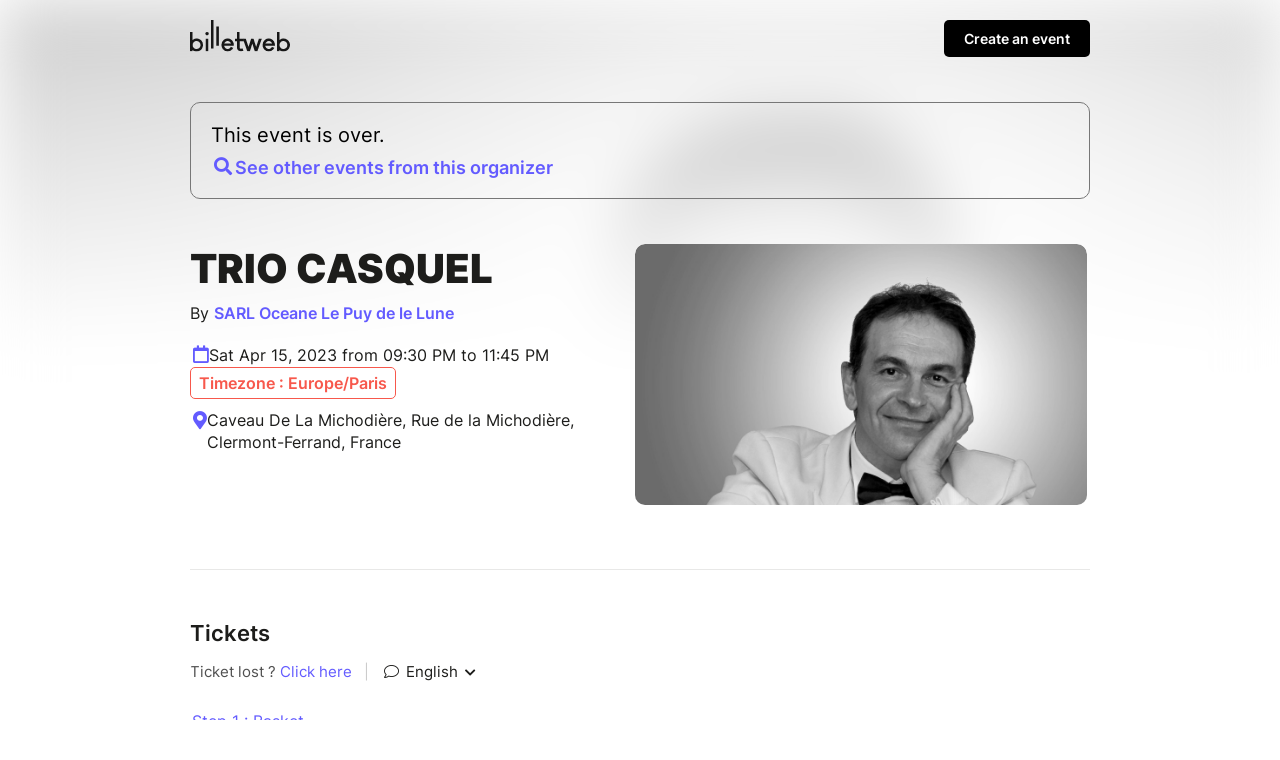

--- FILE ---
content_type: text/html; charset=UTF-8
request_url: https://www.billetweb.fr/trio-casquel1
body_size: 11332
content:
<!DOCTYPE html>
<!--[if IE 7 ]>    <html class="ie7 oldie"> <![endif]-->
<!--[if IE 8 ]>    <html class="ie8 oldie"> <![endif]-->
<!--[if IE 9 ]>    <html class="ie9"> <![endif]-->
<!--[if (gt IE 9)|!(IE)]><!--> <html> <!--<![endif]-->

<head>
    <meta http-equiv="X-UA-Compatible" content="IE=edge,chrome=1"/>
    <meta charset="utf-8"/>
    <meta name="author" content="SARL Oceane Le Puy de le Lune">
	<meta http-equiv="Content-Type" content="text/html; charset=utf-8" />
	<meta http-equiv="content-language" content="en">
	<meta name="description" content="Tickets : TRIO CASQUEL - Billetweb">
	<meta property="og:title" content="Tickets : TRIO CASQUEL"/>
	<meta property="og:url" content="https://www.billetweb.fr/trio-casquel1"/>
	<meta property="og:locale" content="en_EN" />
	<meta property="og:locale:alternate" content="fr_FR" />
	<meta property="og:locale:alternate" content="en_EN" />
	<meta property="og:locale:alternate" content="es_ES" />
	<meta property="og:image" content="https://www.billetweb.fr/files/page/thumb/trio-casquel1.jpg?v=0"/>
	<meta property="og:image" content="https://www.billetweb.fr/files/event/150/815474.jpg"/>
	<meta property="og:image:secure_url" content="https://www.billetweb.fr/files/page/thumb/trio-casquel1.jpg?v=0" />
	<meta property="og:type" content="website" />
	<meta name="viewport" content="width=device-width, initial-scale=1, maximum-scale=1, user-scalable=no" />
	<link rel="icon" type="image/jpg" sizes="32x32" href="/files/event/32/815474.jpg">
	<link rel="icon" type="image/jpg" sizes="150x150" href="/files/event/150/815474.jpg?v=0">
	
	<title>Tickets : TRIO CASQUEL - Billetweb</title>


 <script async src="https://www.googletagmanager.com/gtag/js?id=G-3KS0NZXVSY" type="da0ceed306fffe763b10920f-text/javascript"></script>
<script type="da0ceed306fffe763b10920f-text/javascript">
  window.dataLayer = window.dataLayer || [];
  function gtag(){dataLayer.push(arguments);}
  gtag('js', new Date());
  gtag('config', 'G-3KS0NZXVSY');
</script>


<script type="application/ld+json">
{
  "@context": "http://schema.org",
  "@type": "Event",
  "name": "TRIO CASQUEL",
  "startDate": "2023-04-15T19:30:00.000Z",
  "endDate": "2023-04-15T21:45:00.000Z",
  "location": {
    "@type": "Place",
    "name": "Caveau De La Michodière, Rue de la Michodière, Clermont-Ferrand, France",
	"address": "Caveau De La Michodière, Rue de la Michodière, Clermont-Ferrand, France"
  },
  "organizer": {
    "@type": "Organization",
    "name": "SARL Oceane Le Puy de le Lune",
    "url": "https://www.lecaveaudelamichodiere.com/"
  },
  "image": [
        "https://www.billetweb.fr/event/150/815474.jpg"
  ],
  "description": "",
  "eventAttendanceMode": "https://schema.org/OfflineEventAttendanceMode"
}
</script>

<link rel="stylesheet" href="/css/bo/jquery-ui.css" type="text/css" media="screen" />
<link rel="stylesheet" href="/css/bo/jquery.ui.theme.css" type="text/css" media="screen" />
<link rel="stylesheet" href="/ext/fontawesome/css/all.min.css">

<link rel="stylesheet" type="text/css" href="/css/page_v2.css?v=260">
<link rel="stylesheet" href="/ext/Colorbox/colorbox.css" />
<link rel="stylesheet" href="/ext/addtocalendar/atc-base.css" type="text/css">
<link rel="stylesheet" href="/ext/leaflet/leaflet.css">
<link rel="stylesheet" type="text/css" href="/ext/slick-1.8.1/slick/slick.css"/>
<link rel="stylesheet" type="text/css" href="/ext/slick-1.8.1/slick/slick-theme.css"/>


<script type="da0ceed306fffe763b10920f-text/javascript" language="javascript" src="/js/jquery-1.10.2.js"></script>
<script type="da0ceed306fffe763b10920f-text/javascript" language="javascript" src="/js/jquery-ui-1.10.4.custom.min.js"></script>
<script type="da0ceed306fffe763b10920f-text/javascript" language="javascript" src="/js/jquery.validate.js"></script>
<script type="da0ceed306fffe763b10920f-text/javascript" language="javascript" src="/js/validate/en.js"> </script>

<script src='/ext/Justified-Gallery-master/dist/js/jquery.justifiedGallery.min.js' type="da0ceed306fffe763b10920f-text/javascript"></script>
<script src="/ext/Colorbox/jquery.colorbox-min.js" type="da0ceed306fffe763b10920f-text/javascript"></script>
<script src="/ext/zoom/jquery.zoom.min.js" type="da0ceed306fffe763b10920f-text/javascript"></script>
<script src="/ext/addtocalendar/atc.js" type="da0ceed306fffe763b10920f-text/javascript"></script>
<script type="da0ceed306fffe763b10920f-text/javascript" language="javascript" src="/ext/leaflet/leaflet.js"></script>
<script type="da0ceed306fffe763b10920f-text/javascript" language="javascript" src="/ext/slick-1.8.1/slick/slick.js"></script>



<link rel="icon" type="image/png" href="/files/event/32/815474.jpg" />


<style>

	html{
		background:#FFF;
	}

	body{
		background:transparent;
	}


	.main_color{
	   color:#635BFF;
	}

	.main_color_bg{
	   background-color:#635BFF;
	}

	.ui-dialog .ui-dialog-content a{
	   color:#000 !important;
	}

	.ui-dialog .ui-dialog-buttonset .primaryButton{
	   background-color:#000 !important;
	}

	#cover_placeholder:hover{
		border-color:#635BFF;
		color:#635BFF;
		background-image: url("data:image/svg+xml,%3csvg width='100%25' height='100%25' xmlns='http://www.w3.org/2000/svg'%3e%3crect width='100%25' height='100%25' fill='none' rx='5' ry='5' stroke='%#635BFFFF' stroke-width='2' stroke-dasharray='4%2c8' stroke-dashoffset='0' stroke-linecap='square'/%3e%3c/svg%3e");
	}

	#cover_placeholder:hover .fa-camera{
		background:#635BFF;
	}

	.add_block_shortcut{
	   color:#635BFF;
	}

	.edit_menu_item:hover{
		color:#635BFF;
	}

	.edit_menu :hover{
		color:#635BFF;
	}

	.ui-dialog .ui-dialog-title{
		white-space: normal;
	}

    .page-bg{
		-webkit-transform: translate3d(0, 0, 0);
		background: linear-gradient(to bottom, rgba(255, 255, 255, 0.35) 0%, rgba(255, 255, 255, 1) 350px), url('/files/page/thumb/trio-casquel1.jpg?v=0')  no-repeat center center fixed;
		background: -webkit-linear-gradient(to bottom, rgba(255, 255, 255, 0) 0%, rgba(255, 255, 255, 1) 350px), url('/files/page/thumb/trio-casquel1.jpg?v=0')  no-repeat center center fixed;
		background: moz-linear-gradient(to bottom, rgba(255, 255, 255, 0) 0%, rgba(255, 255, 255, 1) 350px), url('/files/page/thumb/trio-casquel1.jpg?v=0')  no-repeat center center fixed;
        -webkit-filter: blur(30px);
		-moz-filter: blur(30px);
		-o-filter: blur(30px);
		-ms-filter: blur(30px);
		-moz-background-size: cover;
		-webkit-background-size: cover;
		-o-background-size: cover;
		background-size: cover;
		filter: blur(30px);
		position:absolute;
		width:100%;
		height:100%;
		top:0;
		left:0;
		z-index:-1;
		opacity:0.5
		/*  -moz-transform: scaleX(-1);
        -o-transform: scaleX(-1);
        -webkit-transform: scaleX(-1);
        transform: scaleX(-1);
        filter: FlipH;
        -ms-filter: "FlipH";*/
	}

	 .page-bg.no_cover{
	   background: linear-gradient(to bottom, rgba(255, 255, 255, 0.35) 0%, rgba(255, 255, 255, 1) 300px), url('/files/page/thumb/trio-casquel1.jpg?v=0')  no-repeat center center fixed;
		background: -webkit-linear-gradient(to bottom, rgba(255, 255, 255, 0) 0%, rgba(255, 255, 255, 1) 300px), url('/files/page/thumb/trio-casquel1.jpg?v=0')  no-repeat center center fixed;
		background: moz-linear-gradient(to bottom, rgba(255, 255, 255, 0) 0%, rgba(255, 255, 255, 1) 300px), url('/files/page/thumb/trio-casquel1.jpg?v=0')  no-repeat center center fixed;
        -webkit-filter: blur(30px);
		-moz-filter: blur(30px);
		-o-filter: blur(30px);
		-ms-filter: blur(30px);
		-moz-background-size: cover;
		-webkit-background-size: cover;
		-o-background-size: cover;
	 }

</style>


<script type="da0ceed306fffe763b10920f-text/javascript">

function imgError(image) {
    image.onerror = "";
    image.src = image.src.replace('/thumb','');
    return true;
}


function replaceUrlParam(url, paramName, paramValue){
	if(url !== undefined){
	    var pattern = new RegExp('('+paramName+'=).*?(&|$)')
	    var newUrl=url
	    if(url.search(pattern)>=0){
	        newUrl = url.replace(pattern,'$1' + paramValue + '$2');
	    }
	    else{
	        newUrl = newUrl + (newUrl.indexOf('?')>0 ? '&' : '&') + paramName + '=' + paramValue
	    }
	    return newUrl
	}
}



function dialogPosition(){
	if($(".ui-dialog:visible").length>0){
		dialog = $(".ui-dialog:visible").first();
		if($(window).width()<640){
			$("body").css({ overflow: 'hidden' })
		}
		else{
			$("body").css({ overflow: 'inherit' })
		}
	}
	else{
		$("body").css({ overflow: 'inherit' })
	}

}

function sortBlocs(elements){
	for (i = elements.length; i >= 0; i--) {
		if(elements[i]!=undefined){
			var splitted = elements[i].split(',');
			var tab = 0;
			if(splitted.length>1 && $("#menu_"+splitted[1]).length>0){
				tab=splitted[1];
			}
			var element_id=splitted[0];
			var prevent_moving = ['page_block_organizer','page_block_maps','page_block_share'];
			if(!prevent_moving.includes(element_id)){
				if($("#"+element_id).length){
					if(tab>0){
						$("#"+element_id).data('tab',tab);
					}
					$("#"+element_id).prependTo(".section:first .left_pane");
				}
			}
		}
	}

	if($('#shop_block').index()==0){
		$(".add_block_container").insertBefore("#page_block_datetime");
	}
	else{
		if($('#shop_block').index()==$(".movable").length){
			$(".add_block_container").insertBefore("#shop_block");
		}
		else{
			$(".add_block_container").insertBefore("#shop_block");
			$(".add_block_container").clone().insertBefore("#page_block_datetime");
		}
	}

}




function sendMessage(token) {
	var $form = $("#messageForm");
    var data = $form.serialize();
    $form.validate();
    if ($form.valid()){
    	$("#messageForm :submit").hide();
    	$("#message_loading").show();
    	data.token=token;
         $.ajax({
             type: "POST",
       	     url: $form.attr('action'),
             data: data,
             success: function (response){
        	 	if(response!="-1"){
	        		 $("#messageForm").hide();
	        		 $("#message_loading").hide();
	        	 	if(response=="1"){
	        	 		$("#message_sent").show();
	        	 		$("#message_wrong_captcha").hide();
	        	 	}
	        	 	else{
	        	 		$("#message_not_sent").show();
	        	 		$("#message_wrong_captcha").hide();
	        	 	}
        	 	}
        	 	else{
        	 		$("#message_wrong_captcha").show();
        	 		$("#message_loading").hide();
        	 		$("#messageForm :submit").show();
        	 	}
             },
             error: function (xhr, status, error) {
            	 alert(xhr.responseText);
             }
         });
    }
    return false;
}

$.fn.isInViewport = function() {
    var elementTop = $(this).offset().top;
    var elementBottom = elementTop + $(this).outerHeight();

    var viewportTop = $(window).scrollTop();
    var viewportBottom = viewportTop + $(window).height();

    return elementBottom > viewportTop && elementTop < viewportBottom;
};

function checkCallToAction(){
 	if ($("#shop_block").isInViewport() && $("#page_container.edition").length==0) {
        $("#call_to_action_mobile_container").fadeOut();
		$("#call_to_action_container").fadeOut();
    } else {
       $("#call_to_action_mobile_container").fadeIn();
	   $("#call_to_action_container").fadeIn();
    }
}



function InitCustomBlocks(target){

	target.find(".ckeditor_edit").click(function(e) {
		e.preventDefault();

		$(".add_block_container").hide();

		$need_prevent_message=true;

		var target = $(this).parents('.module').find('.ckeditor_content').first().attr('id');
		var parent = $("#"+target).parent('.ckeditor_block').first();


		for(name in CKEDITOR.instances) {
			var instance = CKEDITOR.instances[name];
			if(this && this == instance.element.$) {
				return;
			}
		}
		parent.find('.ckeditor_content').attr('contenteditable', true);

		var roxyFileman = '/ext/fileman/index.html';

		CKEDITOR.inline(target ,{
			language: 'en',
			filebrowserBrowseUrl:roxyFileman,
            filebrowserImageBrowseUrl:roxyFileman+'?type=image',
            removeDialogTabs: 'link:upload;image:upload',
            customConfig: '/ext/ckeditor_n/config_v2.js',
		});

		CKEDITOR.on('dialogDefinition', function(ev) {
		    try {
				var dialogName = ev.data.name;
				var dialogDefinition = ev.data.definition;
				if(dialogName == 'link') {
				    var informationTab = dialogDefinition.getContents('target');
				    var targetField = informationTab.get('linkTargetType');
				    targetField['default'] = '_blank';
				}
		   		 } catch(exception) {
		        alert('Error ' + ev.message);
		   	 }
		});


		if($("#"+target).parents('.page_block').attr('id')=="description_block"){
			$("a#more_info").click();
		}

		parent.find('.ckeditor_edit').show();
 	    parent.find('.ckeditor_control').show();

		$(this).hide();
	});



	target.find(".ckeditor_delete").click(function(e) {
		e.preventDefault();

		if(!confirm('Confirmation ?')){
			return;
		}

		var target = $(this).parents('.ckeditor_block').find('.ckeditor_content').first().attr('id');
		var parent = $("#"+target).parent('.ckeditor_block').first();

		 $.ajax({
	           type: "POST",
	           url: 'https://www.billetweb.fr/trio-casquel1',
	           data: {
	        	   "inline":target,
	        	   "delete":1,
	           },
	           success: function (response) {
	        	   parent.parent().remove();
	           },
	           error: function (xhr, status, error) {
	          	 alert(xhr.responseText);
	           }
	     });
	});

	target.find(".ckeditor_save").click(function(e) {

		e.preventDefault();

		$need_prevent_message=false;
		var target = $(this).parents('.ckeditor_block').find('.ckeditor_content').first().attr('id');
		var parent = $("#"+target).parents('.page_block').first();


		var options = { };

		for(name in CKEDITOR.instances) {
      		  if(name==target){
      			 var data= CKEDITOR.instances[name].getData();
      			 $("#"+target).html(data);
      		  }
     	}

		data = data.replace( /<img[^>]*src="data:image\/(bmp|dds|gif|jpg|jpeg|png|psd|pspimage|tga|thm|tif|tiff|yuv|ai|eps|ps|svg);base64,.*?"[^>]*>/gi,'');

		 $.ajax({
	           type: "POST",
	           url: 'https://www.billetweb.fr/trio-casquel1',
	           data: {
	        	   "inline":target,
	        	   "options":options,
	        	   "data":data,
	           },
	           success: function (response) {
		           if(response=="1"){
		        	   parent.find('.ckeditor_edit').show();
		        	   parent.find('.ckeditor_control').hide();

		        	   for(name in CKEDITOR.instances) {
		        		  if(name==target){
		        			  CKEDITOR.instances[name].destroy(true);
		        			  $("#"+target).attr('contenteditable', false);
		        		  }
		       			}
		        	   saveBlockPosition();
		           }
	           },
	           error: function (xhr, status, error) {
	          	 alert(xhr.responseText);
	           }
	     });

	     $(".add_block_container").show();

	});
}



$(function(){

	if(typeof interceptor == 'function'){
	    interceptor(true);
	}

	$last_check=0;
	$position_top=0;

	if($('html').attr('lang')!="fr"){
		$(".french_only").hide();
	}

	$sortable_enable=false;

	$(".share_widget").click(function(e){
		 try {
		     navigator.share({ title: "TRIO CASQUEL", url: "https://www.billetweb.fr/trio-casquel1" });
		  } catch (err) {
		    console.error("Share failed:", err.message);
		  }
	})

	$(".universal_share").click(function(e){
		if($(window).width()<640){
			e.preventDefault();
			e.stopPropagation();
			try {
			     navigator.share({ title: "TRIO CASQUEL", url: "https://www.billetweb.fr/trio-casquel1" });
			} catch (err) {
			    console.error("Share failed:", err.message);
			}
		}
	})

	$(".url_link").click(function(e){
		$(this).poshytip({
			className: 'tip-twitter',
			content: 'Copié dans le presse papier',
			showOn: 'none',
			alignTo: 'target',
			alignX: 'inner-left',
			offsetX: 0,
			offsetY: 5
		});
		$(this).poshytip('show');
		$(this).select();
	})

	$(".ckeditor_block  a").click(function() {
		var that = $(this);
		if (this.pathname == window.location.pathname && this.protocol == window.location.protocol &&  this.host == window.location.host) {
			event.preventDefault();
			$(".tab_menu a").each(function () {
				if($(this).attr('href') && that.attr('href') && ($(this).attr('href').replace(/\s/g, '').split('#')[1])==(decodeURIComponent(that.attr('href')).replace(/\s/g, '').split('#')[1])){
					$(this).click();
				}
			})
		}
	});

	$(".get_qr").click(function(e){
		e.preventDefault();
		$(this).colorbox({closeButton:false,iframe:true, width:"300px", height:"340px",'title' : 'https://www.billetweb.fr/trio-casquel1'});
	});



	if($("#share_url").length)
		$("#share_url").css('max-width', ($("#share_url").val().length*8>250)?"250px":($("#share_url").val().length*8+"px"));




	if(true && $(".event").height()>380){
		$("#description_container").css('max-height', '160px');
		$("#more_info").css('display', 'block');
	}

	if( $("#related_events").length==0  && !$("#shop_block").is(":visible") && ($("#description_block").height()>500 || $("#description_block").width()<500)){
		$(".action_button").addClass('active');
	}


	function displayMap(lat,lng,zoom){

		if(zoom == 0)
			zoom=13;

		 var map = L.map('Gmap3',{dragging: !L.Browser.mobile}).setView([lat, lng], zoom);
		 var extended=false;

	       L.tileLayer('https://{s}.tile.openstreetmap.org/{z}/{x}/{y}.png', {
	    	    attribution: '&copy; <a href="https://www.openstreetmap.org/copyright">OpenStreetMap</a>',
	    	}).addTo(map);

	      var marker = L.marker([lat, lng],{
	      }).addTo(map).openPopup();

		  map.zoomControl.setPosition('bottomright');

		  map.on('zoomend', function() {
			  if(!extended){
				  $("#Gmap3").css('height','300px');
					 map.invalidateSize();
					 extended=true;
			  }
		  });


	      return map;
	}



	var zoom_custom = 0 ;
	var lat_custom = 45.7801 ;
	var lng_custom = 3.08144 ;

	if(!isNaN(lat_custom) && lat_custom!=0){
       map=displayMap(lat_custom,lng_custom,!isNaN(zoom_custom)?zoom_custom:0);
	}
	else{
		$.get(location.protocol + '//nominatim.openstreetmap.org/search?format=json&q=Caveau+De+La+Michodi%C3%A8re%2C+Rue+de+la+Michodi%C3%A8re%2C+Clermont-Ferrand%2C+France', function(data){
	       if(data.length>0){
		       var lat = data[0].lat;
		       var lng = data[0].lon;
		       var zoom = 13;
			   switch ( data[0] ){
					case "country"	: zoom = 10; break;		// user specified a state
					case "locality"	: zoom = 13; break;		// user specified a city/town
					case "sublocality"	: zoom = 13; break;		// user specified a street address
					case "route" : zoom = 15; break;		// user specified a street address
					case "street_address" : zoom = 15; break;		// user specified a street address
				}
			   map=displayMap(lat,lng,zoom);
	       }
	       else{
	    	   $("#page_block_maps").hide();
	       }
	 	});
	}


	if($(".timezone").data('timezone').length>0){
		var tz = Intl.DateTimeFormat().resolvedOptions().timeZone;
		var d1 = new Date(new Date().toLocaleString("en-US", {timeZone: tz}));
		var d2 = new Date(new Date().toLocaleString("en-US", {timeZone: $(".timezone").data('timezone')}));
		if(tz!=$(".timezone").data('timezone') && $(".timezone").data('timezone').length>0){
			if(d1.getHours()!=d2.getHours()){
				$(".timezone").show();
			}
		}
	}

	$("#organizer_more_info").click(function(e) {
		e.preventDefault();
		$(this).hide();
		$.get('/tools.php?contact=815474', function(data){
		      $("#organizer_more_details").html(data);
		      $("#organizer_report").show()
		 });
	});


	$("#draggable_cover_public").load(function(){
	  $("#draggable_cover_public").css('height','auto');
	});


	if($('#page_block_gallery a').length>0) {
		$("#page_block_gallery").show();
		if ($('.gallery_title').html().length>0) {
			$(".gallery_title").show();
		}
	}

	var elements = ''.split('-');
	sortBlocs(elements);

	/*$(".page_block").each(function () {
		if(!$(this).is(':visible')){
			$(this).addClass('page_block_inactive');
		}
	})*/

	$("a#more_info").click(function(e) {
		e.preventDefault();
		$("#description_container").css('max-height', 'none');
		$(this).hide();
	});

	$(".content-wrap").not(".edition" ).find(".custom_block img, #description_block").each(function () {
		var that = $(this);
		$("<img>").attr("src", $(this).attr("src")).load(function() {
		    	if(typeof $(this).attr('target')==="undefined" && !$(this).parent().is('a') && $(this).width>500){
		    		that.css('cursor','pointer');
		    		that.colorbox({
		    			rel:'images',
		    			href: function() {
		    			    return $(this).attr("src");
		    			},
		    			maxWidth : '95%',
		    			maxHeight : '95%',
		    			opacity : 0.8,
		    			transition : 'elastic',
		    			current : '',
		    			'onComplete': function(){
		    				$('#cboxLoadedContent').zoom({ on:'click' });
							$('#cboxLoadedContent').css('cursor','pointer');
		    		    }
		    		});
				}
		  });
	});


	if($(".event_start_time .text").text().length>50)
	$(".event_start_time .text").html($(".event_start_time .text").html().replace(' au ',' <br>au '));

	$("#organizer_summary").click(function(e) {
		e.preventDefault();
		$("#page_block_organizer")[0].scrollIntoView();
	});

	$(".event_start_time").click(function(e) {
		e.preventDefault();
		$("#page_block_datetime")[0].scrollIntoView();
	});

	$(".location_summary").click(function(e) {
		e.preventDefault();
		$("#page_block_datetime")[0].scrollIntoView();
	});

	checkCallToAction();


	var timer;
    $(window).bind('scroll',function () {
        clearTimeout(timer);
        timer = setTimeout( refresh , 150 );
    });
    var refresh = function () {
        checkCallToAction();
    };


	 $count_after_change=0;
	 $last_state=0;
	 $start_hiding=false;
	 var timeOut = setInterval(function(){
	 	 if($("#shop_block iframe").contents().find('.step_2,.step_3,.step_4,.step_5,.step_6,.step_7').length>0){
	 	 	$start_hiding=true;
	 	 	if($last_state==0){
	 	 		$count_after_change=0;
	 	 		$(".secondary").hide();
	 	 		if(!$("#shop_block").isInViewport())
	 	 		$("#shop_block")[0].scrollIntoView();
	 	 	}
	 	 	$last_state=1;
	 	 	$count_after_change=0;
	 	 }
	 	 else{
	 	 	if($start_hiding && $count_after_change==3){
	 	 		$(".secondary").show();
	 	 		if(!$("#shop_block").isInViewport() && $(window).width()<640)
	 	 		$("#shop_block")[0].scrollIntoView();
	 	 	}
	 	 	$count_after_change++;
	 	 	$last_state=0;
	 	 }
	 }, 500);



	$(".gallery_instance").each(function () {

		 var car = $(this).slick({
				dots: true,
				speed: 300,
				touchThreshold: 8,
				infinite: true,
				variableWidth: true,
				autoplay: false,
				autoplaySpeed: 2000,
				swipeToSlide:true,
				centerPadding: '00px',
				swipe:true,
				touchMove:true,
				responsive: [
			    {
			      breakpoint: 768,
			      settings: {
			        dots: false,
			        centerMode: true,
			        centerPadding: '40px',
			        slidesToShow: 3
			      }
			    },
			    {
			      breakpoint: 480,
			      settings: {
			      	 dots: true,
			        arrows: false,
			        centerMode: true,
			        slidesToShow: 1
			      }
			    }
			  ]
		});

	   if($(window).width()>550)
	   car.on('wheel', (function(e) {
		    e.preventDefault();
		    if (e.originalEvent.deltaY < 0) {
		      $(this).slick('slickNext');
		    } else {
		      $(this).slick('slickPrev');
		    }
	   }));

	  $(this).show();

	});

	  $(".gallery_block .fa-chevron-left").click(function() {
		  $(this).parents('.gallery_block').find(".slick-active").prev().click();
	  });

	  $(".gallery_block .fa-chevron-right").click(function() {
		  $(this).parents('.gallery_block').find(".slick-active").next().click();
	  });


	  $(".faq_item").unbind().click(function(e) {
	    if(!$(e.target).is('a')){
		     e.preventDefault();
			 $(this).find('.answer').slideToggle();
			 $(this).find('.fa-chevron-right').toggle();
			 $(this).find('.fa-chevron-down').toggle();
		}
	  });

	  $(".call_to_action").click(function(e) {
		e.preventDefault();
		$("#shop_block")[0].scrollIntoView({behavior: "smooth", block: "start"});
	});


	$(".switch_cancel").click(function(e) {
		location.href=replaceUrlParam(location.href,'page_version','1');
	});

	 $(".add_block_shortcut").click(function(){
			$('#add_block').dialog('open');
			$position_top=$(this).parent().index()<$("#shop_block").index()?"1":"0";
	  });

});

var RecaptchaOptions = {
   lang : 'en',
   theme : 'clean'
};

</script>

</head>



<body id="background" class="page  live ">








<div id="page_supercontainer">

	<div id="page_container" class="content-wrap content-wrap-page  live ">

		<div id="result_header_container" >
			<div class="content-wrap content-wrap-header">
				<div id="result_header">
					<a href="/"><img src="/images/front/billetweb_black.svg"></a>
					<div id="create_new_event" class="promote_bar" style="">
						<a href="/">Create an event</a>
					</div>
				</div>
			</div>
		</div>
		<div id="header" class="page_header related_events">
			<div class="header_state">
				<div class="header_element">
				This event is over.
					<a href="/multi_event.php?user=13797" class="main_color" style="display:inline">
						<div id="related_events_ask" class="item main_color"  >
							<span class="fa fa-search"></span> See other events from this organizer
						</div>
					</a>
				</div>
			</div>
		</div>

		<div id="event_title_container" class="module">

			<div id="event_title" class="event_title ">

				<div class="event_name custom_font no_uppercase">
					TRIO CASQUEL

				</div>
				 <div id="organizer_summary">
			    	By
			    	<a id="organizer_ref" class="main_color">SARL Oceane Le Puy de le Lune</a>
			    	<span style="height:20px;width:20px;border-radius:100px;" class="main_color_bg"></span>
			    </div>
				<div class="event_start_time" style="">
			  		<span class="fa fa-calendar main_color event_start_time_icon"></span>
			  		<span class="text">Sat Apr 15, 2023 from 09:30 PM to 11:45 PM</span>
			  		<div class="timezone" data-timezone="Europe/Paris">Timezone : Europe/Paris</div>
				</div>
			    <div class="location_summary" style="">
			    	<span class="fa fa-map-marker-alt main_color"></span>
			    	Caveau De La Michodière, Rue de la Michodière, Clermont-Ferrand, France
			    </div>

			</div>

			<div id="cover" class="image_drag cover  has_cover" >
				<img id="draggable_cover_public" class="draggable_cover" src="/files/page/thumb/trio-casquel1.jpg?v=0" alt="TRIO CASQUEL" title="TRIO CASQUEL" />
			</div>

		</div>

		<div class="spacer"></div>

		<div class="section">

			<div class="left_pane page_block_container">












				<div id="shop_block" data-name="Tickets" class="page_block shop module movable static_control">


					<div id="description_menu" class="subtitle">Tickets </div>

					<a title="Online sale of tickets" href="https://www.billetweb.fr/shop.php?event=trio-casquel1"  class="shop_frame" data-margin="0" target="_blank"  data-src="https://www.billetweb.fr/shop.php?event=trio-casquel1&color=635BFF&page=1&margin=no_margin"  data-max-width="100%"  data-initial-height="600"  data-id="trio-casquel1"  data-resize="1"></a>
					<script type="da0ceed306fffe763b10920f-text/javascript" src="/js/export.js?v=260"></script>
				</div>




				<div id="page_block_datetime" data-name="Date et lieu" class="page_block module secondary" style="">

					<div id="datetime_title" class="subtitle">Date and place</div>

					<div class="event_start_time" style="">
				  		<span class="fa fa-calendar main_color event_start_time_icon"></span>
				  		<span class="text">Sat Apr 15, 2023 from 09:30 PM to 11:45 PM</span>
				  		<div class="timezone" data-timezone="Europe/Paris">Timezone : Europe/Paris</div>
				  	</div>

					<span class="addtocalendar atc-style-menu-wb" style="margin-top: 3px;margin-left: 30px; margin-bottom: 15px;">
					  <a class="atcb-link">
					  	<div>
					  		<span id="event_time_pin" class="fal fa-plus-circle main_color"></span>
					  		<span id="event_time_pin_desc" class="main_color" >Add to my calendar</span>
					  	</div>
					  </a>
				      <var class="atc_event">
				            <var class="atc_date_start">2023-04-15 21:30:00</var>
				            <var class="atc_date_end">2023-04-15 23:45:00</var>
				            <var class="atc_timezone">Europe/Paris</var>
				            <var class="atc_title">TRIO CASQUEL</var>
				            <var class="atc_description">Reservations on : https://www.billetweb.fr/trio-casquel1
--
</var>
				            <var class="atc_location">Caveau De La Michodière, Rue de la Michodière, Clermont-Ferrand, France</var>
				            <var class="atc_organizer">SARL Oceane Le Puy de le Lune</var>
				       </var>
				    </span>

				    <div class="location_summary" style="">
				    	<span class="fa fa-map-marker-alt main_color"></span>
				    	<a href="http://maps.google.fr/maps?q=Caveau+De+La+Michodi%C3%A8re%2C+Rue+de+la+Michodi%C3%A8re%2C+Clermont-Ferrand%2C+France" target="_blank">Caveau De La Michodière, Rue de la Michodière, Clermont-Ferrand, France</a>

				    </div>

					<div id="page_block_maps" style="">
						<div id="Gmap3" class="gmap3" ></div>
					</div>

					<div class="location_mode" style="">
				    	<a href="http://maps.google.fr/maps?daddr=Caveau+De+La+Michodi%C3%A8re%2C+Rue+de+la+Michodi%C3%A8re%2C+Clermont-Ferrand%2C+France&saddr=Current+Location&mode=driving" target="_blank"><span class="fal fa-car"></span></a>
				    	<a href="http://maps.google.fr/maps?daddr=Caveau+De+La+Michodi%C3%A8re%2C+Rue+de+la+Michodi%C3%A8re%2C+Clermont-Ferrand%2C+France&saddr=Current+Location&dirflg=r&mode=transit" target="_blank"><span class="fal fa-bus"></span></a>
				    	<a href="http://maps.google.fr/maps?daddr=Caveau+De+La+Michodi%C3%A8re%2C+Rue+de+la+Michodi%C3%A8re%2C+Clermont-Ferrand%2C+France&saddr=Current+Location&dirflg=b&mode=bicycling" target="_blank"><span class="fal fa-bicycle"></span></a>
				    	<a href="http://maps.google.fr/maps?daddr=Caveau+De+La+Michodi%C3%A8re%2C+Rue+de+la+Michodi%C3%A8re%2C+Clermont-Ferrand%2C+France&saddr=Current+Location&dirflg=w" target="_blank" style="border:none;"><span class="fal fa-walking"></span></a>
			    	</div>


				</div>

				<div id="page_block_share" class="page_block module secondary" style="">
					<div class="share">
						<div id="share_title" class="subtitle">Share this page</div>
						<a class="share_icon universal_share fab fa-facebook" target="_blank" href="https://www.facebook.com/sharer?u=https://www.billetweb.fr/trio-casquel1"></a>
						<a class="share_icon  fab fa-twitter" target="_blank" href="https://twitter.com/intent/tweet?text=https://www.billetweb.fr/trio-casquel1"></a>
						<a class="share_icon  fab fa-linkedin" target="_blank" href="https://www.linkedin.com/sharing/share-offsite/?url=https://www.billetweb.fr/trio-casquel1"></a>
						<a class="share_icon universal_share fa fa-envelope" target="_blank" href="mailto:?body=Voir sur Billetweb: https://www.billetweb.fr/trio-casquel1" style="margin-left:8px;"></a>
					</div>
				</div>

			</div>


		</div>


		<div class="spacer"></div>

		<div id="page_block_organizer" class="page_block module secondary static_control">
					<div class="organizer">
						<div class="organizer_icon">
								<span class="fal fa-user""></span>
						</div>
						<div class="organizer_info">
							<div class="organizer_item organizer_name main_color" style="">SARL Oceane Le Puy de le Lune <a id="organizer_more_info" class="organizer_item main_color" href="#"><span class="fal fa-info-circle"></span></a></div>

							<div id="organizer_more_details"></div>
							<div class="organizer_item organizer_address " style="">3 rue de la Michodière, 63000, Clermont-Ferrand, France </div>
							<div class="organizer_item organizer_phone " style="">0473371551</div>

						</div>

						<div class="organizer_contact" style="">
							<div class="previousButton">
								<a id="show_message" onclick="if (!window.__cfRLUnblockHandlers) return false; showContactForm()" class="contact_button " href="javascript:void(0)" data-cf-modified-da0ceed306fffe763b10920f-="">Send a message</a>
							</div>
							<div class="previousButton">
								<a id="multi_event_button" class="contact_button " href="/multi_event.php?user=13797">View events</a>
							</div>
						</div>

						<div class="organizer_link_container">
					      	<a class="link fa fa-link" target="_blank" href="https://www.lecaveaudelamichodiere.com/"></a>
						</div>
					</div>
				</div>

		<div class="footer">
			<div class="item">© Billetweb 2014 - 2026</div>
			<div class="item right"><a data-link-type="document" href="/xx/legal">Legal Notice</a></div>
			<div class="item right"><a data-link-type="external" href="/xx/contact">Report this page</a></div>
			<div class="item right"><a data-link-type="document" href="/xx/contact">Contact us</a></div>
		</div>

	</div>


	<div class="page-bg has_cover"></div>

</div>






<script src="/cdn-cgi/scripts/7d0fa10a/cloudflare-static/rocket-loader.min.js" data-cf-settings="da0ceed306fffe763b10920f-|49" defer></script><script defer src="https://static.cloudflareinsights.com/beacon.min.js/vcd15cbe7772f49c399c6a5babf22c1241717689176015" integrity="sha512-ZpsOmlRQV6y907TI0dKBHq9Md29nnaEIPlkf84rnaERnq6zvWvPUqr2ft8M1aS28oN72PdrCzSjY4U6VaAw1EQ==" data-cf-beacon='{"version":"2024.11.0","token":"77d572fed8794033a3fb6d1b9a0eadb0","server_timing":{"name":{"cfCacheStatus":true,"cfEdge":true,"cfExtPri":true,"cfL4":true,"cfOrigin":true,"cfSpeedBrain":true},"location_startswith":null}}' crossorigin="anonymous"></script>
</body>
<style>

	 #overlay {
		display:table;
		top: 0;
	    left: 0;
	    width: 100%;
	    height: 100%;
	    background: #000 !important;
	    opacity: 0.8 !important;
	    position: fixed;
	    z-index: 110;
	 }

	.modal {
	  display: none; /* Hidden by default */
	  position: fixed; /* Stay in place */
	  z-index: 1; /* Sit on top */
	  padding-top: 100px; /* Location of the box */
	  left: 0;
	  top: 0;
	  width: 100%; /* Full width */
	  height: 100%; /* Full height */
	  overflow: auto; /* Enable scroll if needed */
	  background-color: rgb(0,0,0); /* Fallback color */
	  background-color: rgba(0,0,0,0.4); /* Black w/ opacity */
	  z-index:1001;
	  font-family: 'Inter', sans-serif;
	}

	/* Modal Content */
	.modal-content {
	  position: relative;
	  background-color: #FFF;
	  margin: auto;
	  padding: 0;
	  border: 1px solid #888;
	  width: 80%;
	  box-shadow: 0 4px 8px 0 rgba(0,0,0,0.2),0 6px 20px 0 rgba(0,0,0,0.19);
	  -webkit-animation-name: animatetop;
	  -webkit-animation-duration: 0.4s;
	  animation-name: animatetop;
	  animation-duration: 0.4s;
	  border-radius:5px;
	  max-width:500px;
	  padding: 20px;
	  max-height: 70%;
      overflow: auto;
	}

	/* Add Animation */
	@-webkit-keyframes animatetop {
	  from {top:-300px; opacity:0}
	  to {top:0; opacity:1}
	}

	@keyframes animatetop {
	  from {top:-300px; opacity:0}
	  to {top:0; opacity:1}
	}

	/* The Close Button */
	.close {
	  color: white;
	  float: right;
	  font-size: 28px;
	  font-weight: 600;
	}

	.close:hover,
	.close:focus {
	  color: #000;
	  text-decoration: none;
	  cursor: pointer;
	}

	.modal-header {
	  padding: 2px 16px;
	  background-color: #FFF;
	  border-top-right-radius: 5px;
	  border-top-left-radius: 5px;
	  font-size:24px;
	  font-weight:600;
	  margin-bottom:10px;
	  margin-top:20px;
	}

	.modal-body {padding: 2px 16px;}

	.modal-footer {
	  padding: 2px 16px;
	  background-color: #FFF;
	  border-bottom-right-radius: 5px;
	  border-bottom-left-radius: 5px;
	  padding:20px;
	  text-align:right;
	}

	#myModal label{
		display:block;
		margin-top:20px;
		margin-bottom:0px;
	}

	#myModal input, #myModal textarea{
		padding:10px;
		margin:5px 0px;
		border: 1px solid #D3D3D3;
	    margin-right: 10px;
	    border-radius: 5px;
	}

	#myModal #contact_message{
		width:100%;
		height:100px;
		box-sizing: border-box;
	}

	#myModal .contact_button {
	   text-shadow: none;
	    text-decoration: none;
	    font-weight: 600;
	    font-size: 16px;
	    padding: 10px 25px;
	    background-color: #404040;
	    text-align: center;
	    color: #FFFFFF;
	    cursor: pointer;
	    border: 0px solid;
	    border-radius: 5px;
	    -webkit-appearance: none;
	    -webkit-border-radius: 5px;
	    vertical-align: top;
	    display: inline-block;
	    font-family: 'Inter', sans-serif;
	}

	#myModal label.error{
		background: #d54c28;
	    color: #FFF;
	    padding: 5px 10px;
    	border-radius: 3px;
    	margin:0px;
    	display:inline-block;
    	vertical-align: middle;
    	font-size: 14px;
	}

	#myModal .organizer_message_status .fa{
		margin-right:5px;
	}

	#myModal .organizer_message_status_success{
		padding: 10px;
	    background: #6cb71d;
	    color: #FFF;
	}

	#myModal .organizer_message_status_error{
		padding: 10px;
	    background: #d54c28;
	    color: #FFF;
	}


</style>
<script type="da0ceed306fffe763b10920f-text/javascript">


function showContactForm(){
	$.getScript( "https://www.google.com/recaptcha/api.js?render=6LdtdYUUAAAAAHs15nlmDvgyDigNV27R9p_OM-QM", function( data, textStatus, jqxhr ) {
		$("#overlay").show();
		$("#myModal").show();
	});
}

function hideContactModal(){
	$("#overlay").hide();
	$("#myModal").hide();
}

function sendMessage(token) {

	var $form = $("#contact_form");

    var data = $form.serialize();
    $("#contact_form").validate();
    if ($form.valid()){

    	$("#contact_form :submit").hide();
    	$("#message_cancel").show();
    	$("#message_loading").show();
    	$(".organizer_message_status").hide();

    	data.token=token;
         $.ajax({
             type: "POST",
       	     url: $form.attr('action'),
             data: data,
             success: function (response){
        	 	if(response!="-1"){
	        		 $("#message_loading").hide();
	        	 	if(response=="1"){
	        	 		$("#message_sent").show();
	        	 		$("#message_wrong_captcha").hide();
	        	 	}
	        	 	else{
	        	 		$("#message_not_sent").show();
	        	 		$("#message_wrong_captcha").hide();
	        	 		$("#contact_form :submit").show();
	        	 	}
        	 	}
        	 	else{
        	 		$("#message_wrong_captcha").show();
        	 		$("#message_loading").hide();
        	 		$("#contact_form :submit").show();
        	 	}
             },
             error: function (xhr, status, error) {
            	 alert(xhr.responseText);
             }
         });
    }
    return false;
}

</script>

<div id="overlay" style="display:none;"></div>
<div id="myModal" class="modal">

  <div class="modal-content">
    <form id="contact_form"  class="" novalidate="novalidate" method="post" action="" enctype="multipart/form-data">

	    <div class="modal-header">
	   		Contact the organizer
	    </div>

	    <div class="modal-body">

	    	<div class="missing_order_list" style="font-size:16px;margin-bottom: 10px;margin-top:10px;display:inline-block;">
	    		<strong style="cursor:pointer;" onClick="if (!window.__cfRLUnblockHandlers) return false; $(this).next().toggle()" data-cf-modified-da0ceed306fffe763b10920f-="">Ticket not received</strong>
	    		<div style="display:none;margin-top: 10px;">Click the 'ticket lost' link under the reservation widget</div>
	    	</div>

	    	<label>Your email</label><input data-rule-email="true" required name="email" autocomplete="email" id="contact_email">
	    	<label>Your phone (facultatif)</label><input name="phone" autocomplete="phone" id="contact_phone">
	    	<label>Your message</label><textarea required name="message" id="contact_message"></textarea>


	    	<div id="message_captcha" class="">
				 <div class="g-recaptcha" ></div>
			</div>

			<div id="message_loading" class="loading" style="display:none;" ></div>
			<div id="message_wrong_captcha" class="organizer_message_status organizer_message_status_error" style="display:none;" >Please solve the challenge</div>
			<div id="message_sent" class="organizer_message_status organizer_message_status_success" style="display:none;border-radius:5px;" ><span class="fa fa-check"></span> The message has been sent</div>
			<div id="message_not_sent" class="organizer_message_status organizer_message_status_error" style="display:none;border-radius:5px;" ><span class="fa fa-times"></span> Sorry the message can not be sent</div>

	    </div>

	    <div class="modal-footer">
	     	<input id="message_submit" style="float:right;" onclick="if (!window.__cfRLUnblockHandlers) return false; event.preventDefault();" class="contact_button g-recaptcha" data-callback='sendMessage' data-sitekey="6LdtdYUUAAAAAHs15nlmDvgyDigNV27R9p_OM-QM" type="submit" name="Envoyer" value="Send " data-cf-modified-da0ceed306fffe763b10920f-=""></input>
	     	<input id="message_cancel" onclick="if (!window.__cfRLUnblockHandlers) return false; event.preventDefault();hideContactModal();" class="contact_button navButtonSecondary" type="submit" name="Annuler" value="Back" data-cf-modified-da0ceed306fffe763b10920f-=""></input>
	     </div>

    </form>
  </div>

</div>
